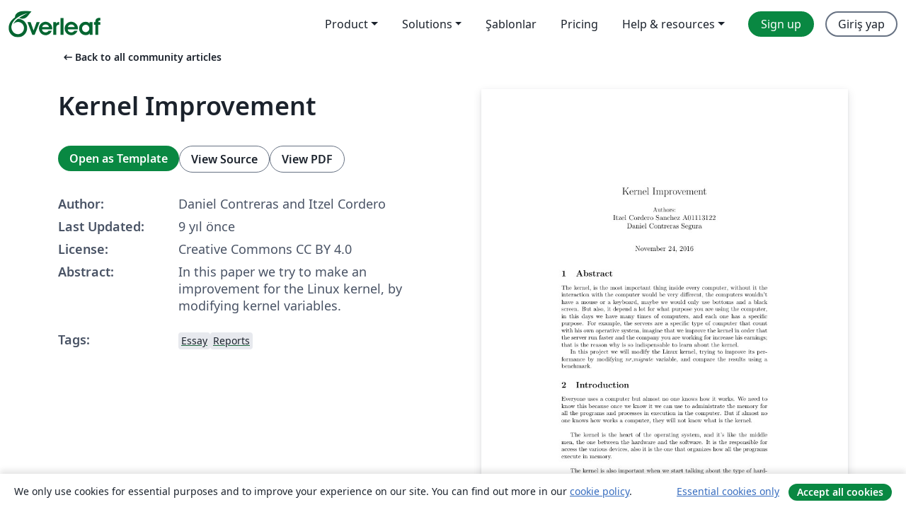

--- FILE ---
content_type: text/html; charset=utf-8
request_url: https://tr.overleaf.com/articles/kernel-improvement/jpmhwbttccgj
body_size: 14125
content:
<!DOCTYPE html><html lang="tr"><head><title translate="no">Kernel Improvement - Overleaf, Çevrimiçi LaTeX Editörü</title><meta name="twitter:title" content="Kernel Improvement"><meta name="og:title" content="Kernel Improvement"><meta name="description" content="In this paper we try to make an improvement for the Linux kernel, by modifying kernel variables. "><meta itemprop="description" content="In this paper we try to make an improvement for the Linux kernel, by modifying kernel variables. "><meta itemprop="image" content="https://writelatex.s3.amazonaws.com/published_ver/5070.jpeg?X-Amz-Expires=14400&amp;X-Amz-Date=20260122T005752Z&amp;X-Amz-Algorithm=AWS4-HMAC-SHA256&amp;X-Amz-Credential=AKIAWJBOALPNFPV7PVH5/20260122/us-east-1/s3/aws4_request&amp;X-Amz-SignedHeaders=host&amp;X-Amz-Signature=7049c61ab8b8ed97bff1f7cb238a86740f58651da571b6629d7dc97bdc5e5baf"><meta name="image" content="https://writelatex.s3.amazonaws.com/published_ver/5070.jpeg?X-Amz-Expires=14400&amp;X-Amz-Date=20260122T005752Z&amp;X-Amz-Algorithm=AWS4-HMAC-SHA256&amp;X-Amz-Credential=AKIAWJBOALPNFPV7PVH5/20260122/us-east-1/s3/aws4_request&amp;X-Amz-SignedHeaders=host&amp;X-Amz-Signature=7049c61ab8b8ed97bff1f7cb238a86740f58651da571b6629d7dc97bdc5e5baf"><meta itemprop="name" content="Overleaf, the Online LaTeX Editor"><meta name="twitter:card" content="summary"><meta name="twitter:site" content="@overleaf"><meta name="twitter:description" content="An online LaTeX editor that’s easy to use. No installation, real-time collaboration, version control, hundreds of LaTeX templates, and more."><meta name="twitter:image" content="https://cdn.overleaf.com/img/ol-brand/overleaf_og_logo.png"><meta property="fb:app_id" content="400474170024644"><meta property="og:description" content="An online LaTeX editor that’s easy to use. No installation, real-time collaboration, version control, hundreds of LaTeX templates, and more."><meta property="og:image" content="https://cdn.overleaf.com/img/ol-brand/overleaf_og_logo.png"><meta property="og:type" content="website"><meta name="viewport" content="width=device-width, initial-scale=1.0, user-scalable=yes"><link rel="icon" sizes="32x32" href="https://cdn.overleaf.com/favicon-32x32.png"><link rel="icon" sizes="16x16" href="https://cdn.overleaf.com/favicon-16x16.png"><link rel="icon" href="https://cdn.overleaf.com/favicon.svg" type="image/svg+xml"><link rel="apple-touch-icon" href="https://cdn.overleaf.com/apple-touch-icon.png"><link rel="mask-icon" href="https://cdn.overleaf.com/mask-favicon.svg" color="#046530"><link rel="canonical" href="https://tr.overleaf.com/articles/kernel-improvement/jpmhwbttccgj"><link rel="manifest" href="https://cdn.overleaf.com/web.sitemanifest"><link rel="stylesheet" href="https://cdn.overleaf.com/stylesheets/main-style-afe04ae5b3f262f1f6a9.css" id="main-stylesheet"><link rel="alternate" href="https://www.overleaf.com/articles/kernel-improvement/jpmhwbttccgj" hreflang="en"><link rel="alternate" href="https://cs.overleaf.com/articles/kernel-improvement/jpmhwbttccgj" hreflang="cs"><link rel="alternate" href="https://es.overleaf.com/articles/kernel-improvement/jpmhwbttccgj" hreflang="es"><link rel="alternate" href="https://pt.overleaf.com/articles/kernel-improvement/jpmhwbttccgj" hreflang="pt"><link rel="alternate" href="https://fr.overleaf.com/articles/kernel-improvement/jpmhwbttccgj" hreflang="fr"><link rel="alternate" href="https://de.overleaf.com/articles/kernel-improvement/jpmhwbttccgj" hreflang="de"><link rel="alternate" href="https://sv.overleaf.com/articles/kernel-improvement/jpmhwbttccgj" hreflang="sv"><link rel="alternate" href="https://tr.overleaf.com/articles/kernel-improvement/jpmhwbttccgj" hreflang="tr"><link rel="alternate" href="https://it.overleaf.com/articles/kernel-improvement/jpmhwbttccgj" hreflang="it"><link rel="alternate" href="https://cn.overleaf.com/articles/kernel-improvement/jpmhwbttccgj" hreflang="zh-CN"><link rel="alternate" href="https://no.overleaf.com/articles/kernel-improvement/jpmhwbttccgj" hreflang="no"><link rel="alternate" href="https://ru.overleaf.com/articles/kernel-improvement/jpmhwbttccgj" hreflang="ru"><link rel="alternate" href="https://da.overleaf.com/articles/kernel-improvement/jpmhwbttccgj" hreflang="da"><link rel="alternate" href="https://ko.overleaf.com/articles/kernel-improvement/jpmhwbttccgj" hreflang="ko"><link rel="alternate" href="https://ja.overleaf.com/articles/kernel-improvement/jpmhwbttccgj" hreflang="ja"><link rel="preload" href="https://cdn.overleaf.com/js/tr-json-3d7a89737b81fb784817.js" as="script" nonce="6y90s9aTWbuJBTRhFYTiFQ=="><script type="text/javascript" nonce="6y90s9aTWbuJBTRhFYTiFQ==" id="ga-loader" data-ga-token="UA-112092690-1" data-ga-token-v4="G-RV4YBCCCWJ" data-cookie-domain=".overleaf.com" data-session-analytics-id="ffecdcb3-82dd-49e5-9b51-5b9617fd9768">var gaSettings = document.querySelector('#ga-loader').dataset;
var gaid = gaSettings.gaTokenV4;
var gaToken = gaSettings.gaToken;
var cookieDomain = gaSettings.cookieDomain;
var sessionAnalyticsId = gaSettings.sessionAnalyticsId;
if(gaid) {
    var additionalGaConfig = sessionAnalyticsId ? { 'user_id': sessionAnalyticsId } : {};
    window.dataLayer = window.dataLayer || [];
    function gtag(){
        dataLayer.push(arguments);
    }
    gtag('js', new Date());
    gtag('config', gaid, { 'anonymize_ip': true, ...additionalGaConfig });
}
if (gaToken) {
    window.ga = window.ga || function () {
        (window.ga.q = window.ga.q || []).push(arguments);
    }, window.ga.l = 1 * new Date();
}
var loadGA = window.olLoadGA = function() {
    if (gaid) {
        var s = document.createElement('script');
        s.setAttribute('async', 'async');
        s.setAttribute('src', 'https://www.googletagmanager.com/gtag/js?id=' + gaid);
        document.querySelector('head').append(s);
    } 
    if (gaToken) {
        (function(i,s,o,g,r,a,m){i['GoogleAnalyticsObject']=r;i[r]=i[r]||function(){
        (i[r].q=i[r].q||[]).push(arguments)},i[r].l=1*new Date();a=s.createElement(o),
        m=s.getElementsByTagName(o)[0];a.async=1;a.src=g;m.parentNode.insertBefore(a,m)
        })(window,document,'script','//www.google-analytics.com/analytics.js','ga');
        ga('create', gaToken, cookieDomain.replace(/^\./, ""));
        ga('set', 'anonymizeIp', true);
        if (sessionAnalyticsId) {
            ga('set', 'userId', sessionAnalyticsId);
        }
        ga('send', 'pageview');
    }
};
// Check if consent given (features/cookie-banner)
var oaCookie = document.cookie.split('; ').find(function(cookie) {
    return cookie.startsWith('oa=');
});
if(oaCookie) {
    var oaCookieValue = oaCookie.split('=')[1];
    if(oaCookieValue === '1') {
        loadGA();
    }
}
</script><meta name="ol-csrfToken" content="7vOz8gvc-gWf0eJftDiA7lmPVP4YJXJ0maD4"><meta name="ol-baseAssetPath" content="https://cdn.overleaf.com/"><meta name="ol-mathJaxPath" content="/js/libs/mathjax-3.2.2/es5/tex-svg-full.js"><meta name="ol-dictionariesRoot" content="/js/dictionaries/0.0.3/"><meta name="ol-usersEmail" content=""><meta name="ol-ab" data-type="json" content="{}"><meta name="ol-user_id"><meta name="ol-i18n" data-type="json" content="{&quot;currentLangCode&quot;:&quot;tr&quot;}"><meta name="ol-ExposedSettings" data-type="json" content="{&quot;isOverleaf&quot;:true,&quot;appName&quot;:&quot;Overleaf&quot;,&quot;adminEmail&quot;:&quot;support@overleaf.com&quot;,&quot;dropboxAppName&quot;:&quot;Overleaf&quot;,&quot;ieeeBrandId&quot;:15,&quot;hasAffiliationsFeature&quot;:true,&quot;hasSamlFeature&quot;:true,&quot;samlInitPath&quot;:&quot;/saml/ukamf/init&quot;,&quot;hasLinkUrlFeature&quot;:true,&quot;hasLinkedProjectFileFeature&quot;:true,&quot;hasLinkedProjectOutputFileFeature&quot;:true,&quot;siteUrl&quot;:&quot;https://www.overleaf.com&quot;,&quot;emailConfirmationDisabled&quot;:false,&quot;maxEntitiesPerProject&quot;:2000,&quot;maxUploadSize&quot;:52428800,&quot;projectUploadTimeout&quot;:120000,&quot;recaptchaSiteKey&quot;:&quot;6LebiTwUAAAAAMuPyjA4pDA4jxPxPe2K9_ndL74Q&quot;,&quot;recaptchaDisabled&quot;:{&quot;invite&quot;:true,&quot;login&quot;:false,&quot;passwordReset&quot;:false,&quot;register&quot;:false,&quot;addEmail&quot;:false},&quot;textExtensions&quot;:[&quot;tex&quot;,&quot;latex&quot;,&quot;sty&quot;,&quot;cls&quot;,&quot;bst&quot;,&quot;bib&quot;,&quot;bibtex&quot;,&quot;txt&quot;,&quot;tikz&quot;,&quot;mtx&quot;,&quot;rtex&quot;,&quot;md&quot;,&quot;asy&quot;,&quot;lbx&quot;,&quot;bbx&quot;,&quot;cbx&quot;,&quot;m&quot;,&quot;lco&quot;,&quot;dtx&quot;,&quot;ins&quot;,&quot;ist&quot;,&quot;def&quot;,&quot;clo&quot;,&quot;ldf&quot;,&quot;rmd&quot;,&quot;lua&quot;,&quot;gv&quot;,&quot;mf&quot;,&quot;yml&quot;,&quot;yaml&quot;,&quot;lhs&quot;,&quot;mk&quot;,&quot;xmpdata&quot;,&quot;cfg&quot;,&quot;rnw&quot;,&quot;ltx&quot;,&quot;inc&quot;],&quot;editableFilenames&quot;:[&quot;latexmkrc&quot;,&quot;.latexmkrc&quot;,&quot;makefile&quot;,&quot;gnumakefile&quot;],&quot;validRootDocExtensions&quot;:[&quot;tex&quot;,&quot;Rtex&quot;,&quot;ltx&quot;,&quot;Rnw&quot;],&quot;fileIgnorePattern&quot;:&quot;**/{{__MACOSX,.git,.texpadtmp,.R}{,/**},.!(latexmkrc),*.{dvi,aux,log,toc,out,pdfsync,synctex,synctex(busy),fdb_latexmk,fls,nlo,ind,glo,gls,glg,bbl,blg,doc,docx,gz,swp}}&quot;,&quot;sentryAllowedOriginRegex&quot;:&quot;^(https://[a-z]+\\\\.overleaf.com|https://cdn.overleaf.com|https://compiles.overleafusercontent.com)/&quot;,&quot;sentryDsn&quot;:&quot;https://4f0989f11cb54142a5c3d98b421b930a@app.getsentry.com/34706&quot;,&quot;sentryEnvironment&quot;:&quot;production&quot;,&quot;sentryRelease&quot;:&quot;62b443394e64580247bcf6e1a6b5ff3a46fb4cc9&quot;,&quot;hotjarId&quot;:&quot;5148484&quot;,&quot;hotjarVersion&quot;:&quot;6&quot;,&quot;enableSubscriptions&quot;:true,&quot;gaToken&quot;:&quot;UA-112092690-1&quot;,&quot;gaTokenV4&quot;:&quot;G-RV4YBCCCWJ&quot;,&quot;propensityId&quot;:&quot;propensity-001384&quot;,&quot;cookieDomain&quot;:&quot;.overleaf.com&quot;,&quot;templateLinks&quot;:[{&quot;name&quot;:&quot;Journal articles&quot;,&quot;url&quot;:&quot;/gallery/tagged/academic-journal&quot;,&quot;trackingKey&quot;:&quot;academic-journal&quot;},{&quot;name&quot;:&quot;Books&quot;,&quot;url&quot;:&quot;/gallery/tagged/book&quot;,&quot;trackingKey&quot;:&quot;book&quot;},{&quot;name&quot;:&quot;Formal letters&quot;,&quot;url&quot;:&quot;/gallery/tagged/formal-letter&quot;,&quot;trackingKey&quot;:&quot;formal-letter&quot;},{&quot;name&quot;:&quot;Assignments&quot;,&quot;url&quot;:&quot;/gallery/tagged/homework&quot;,&quot;trackingKey&quot;:&quot;homework-assignment&quot;},{&quot;name&quot;:&quot;Posters&quot;,&quot;url&quot;:&quot;/gallery/tagged/poster&quot;,&quot;trackingKey&quot;:&quot;poster&quot;},{&quot;name&quot;:&quot;Presentations&quot;,&quot;url&quot;:&quot;/gallery/tagged/presentation&quot;,&quot;trackingKey&quot;:&quot;presentation&quot;},{&quot;name&quot;:&quot;Reports&quot;,&quot;url&quot;:&quot;/gallery/tagged/report&quot;,&quot;trackingKey&quot;:&quot;lab-report&quot;},{&quot;name&quot;:&quot;CVs and résumés&quot;,&quot;url&quot;:&quot;/gallery/tagged/cv&quot;,&quot;trackingKey&quot;:&quot;cv&quot;},{&quot;name&quot;:&quot;Theses&quot;,&quot;url&quot;:&quot;/gallery/tagged/thesis&quot;,&quot;trackingKey&quot;:&quot;thesis&quot;},{&quot;name&quot;:&quot;view_all&quot;,&quot;url&quot;:&quot;/latex/templates&quot;,&quot;trackingKey&quot;:&quot;view-all&quot;}],&quot;labsEnabled&quot;:true,&quot;wikiEnabled&quot;:true,&quot;templatesEnabled&quot;:true,&quot;cioWriteKey&quot;:&quot;2530db5896ec00db632a&quot;,&quot;cioSiteId&quot;:&quot;6420c27bb72163938e7d&quot;,&quot;linkedInInsightsPartnerId&quot;:&quot;7472905&quot;}"><meta name="ol-splitTestVariants" data-type="json" content="{&quot;hotjar-marketing&quot;:&quot;default&quot;}"><meta name="ol-splitTestInfo" data-type="json" content="{&quot;hotjar-marketing&quot;:{&quot;phase&quot;:&quot;release&quot;,&quot;badgeInfo&quot;:{&quot;tooltipText&quot;:&quot;&quot;,&quot;url&quot;:&quot;&quot;}}}"><meta name="ol-algolia" data-type="json" content="{&quot;appId&quot;:&quot;SK53GL4JLY&quot;,&quot;apiKey&quot;:&quot;9ac63d917afab223adbd2cd09ad0eb17&quot;,&quot;indexes&quot;:{&quot;wiki&quot;:&quot;learn-wiki&quot;,&quot;gallery&quot;:&quot;gallery-production&quot;}}"><meta name="ol-isManagedAccount" data-type="boolean"><meta name="ol-shouldLoadHotjar" data-type="boolean"></head><body class="website-redesign" data-theme="default"><a class="skip-to-content" href="#main-content">Skip to content</a><nav class="navbar navbar-default navbar-main navbar-expand-lg website-redesign-navbar" aria-label="Primary"><div class="container-fluid navbar-container"><div class="navbar-header"><a class="navbar-brand" href="/" aria-label="Overleaf"><div class="navbar-logo"></div></a></div><button class="navbar-toggler collapsed" id="navbar-toggle-btn" type="button" data-bs-toggle="collapse" data-bs-target="#navbar-main-collapse" aria-controls="navbar-main-collapse" aria-expanded="false" aria-label="Toggle Yol gösterici"><span class="material-symbols" aria-hidden="true" translate="no">menu</span></button><div class="navbar-collapse collapse" id="navbar-main-collapse"><ul class="nav navbar-nav navbar-right ms-auto" role="menubar"><!-- loop over header_extras--><li class="dropdown subdued" role="none"><button class="dropdown-toggle" aria-haspopup="true" aria-expanded="false" data-bs-toggle="dropdown" role="menuitem" event-tracking="menu-expand" event-tracking-mb="true" event-tracking-trigger="click" event-segmentation="{&quot;item&quot;:&quot;product&quot;,&quot;location&quot;:&quot;top-menu&quot;}">Product</button><ul class="dropdown-menu dropdown-menu-end" role="menu"><li role="none"><a class="dropdown-item" role="menuitem" href="/about/features-overview" event-tracking="menu-click" event-tracking-mb="true" event-tracking-trigger="click" event-segmentation='{"item":"premium-features","location":"top-menu"}'>Özellikler</a></li><li role="none"><a class="dropdown-item" role="menuitem" href="/about/ai-features" event-tracking="menu-click" event-tracking-mb="true" event-tracking-trigger="click" event-segmentation='{"item":"ai-features","location":"top-menu"}'>AI</a></li></ul></li><li class="dropdown subdued" role="none"><button class="dropdown-toggle" aria-haspopup="true" aria-expanded="false" data-bs-toggle="dropdown" role="menuitem" event-tracking="menu-expand" event-tracking-mb="true" event-tracking-trigger="click" event-segmentation="{&quot;item&quot;:&quot;solutions&quot;,&quot;location&quot;:&quot;top-menu&quot;}">Solutions</button><ul class="dropdown-menu dropdown-menu-end" role="menu"><li role="none"><a class="dropdown-item" role="menuitem" href="/for/enterprises" event-tracking="menu-click" event-tracking-mb="true" event-tracking-trigger="click" event-segmentation='{"item":"enterprises","location":"top-menu"}'>For business</a></li><li role="none"><a class="dropdown-item" role="menuitem" href="/for/universities" event-tracking="menu-click" event-tracking-mb="true" event-tracking-trigger="click" event-segmentation='{"item":"universities","location":"top-menu"}'>For universities</a></li><li role="none"><a class="dropdown-item" role="menuitem" href="/for/government" event-tracking="menu-click" event-tracking-mb="true" event-tracking-trigger="click" event-segmentation='{"item":"government","location":"top-menu"}'>For government</a></li><li role="none"><a class="dropdown-item" role="menuitem" href="/for/publishers" event-tracking="menu-click" event-tracking-mb="true" event-tracking-trigger="click" event-segmentation='{"item":"publishers","location":"top-menu"}'>For publishers</a></li><li role="none"><a class="dropdown-item" role="menuitem" href="/about/customer-stories" event-tracking="menu-click" event-tracking-mb="true" event-tracking-trigger="click" event-segmentation='{"item":"customer-stories","location":"top-menu"}'>Customer stories</a></li></ul></li><li class="subdued" role="none"><a class="nav-link subdued" role="menuitem" href="/latex/templates" event-tracking="menu-click" event-tracking-mb="true" event-tracking-trigger="click" event-segmentation='{"item":"templates","location":"top-menu"}'>Şablonlar</a></li><li class="subdued" role="none"><a class="nav-link subdued" role="menuitem" href="/user/subscription/plans" event-tracking="menu-click" event-tracking-mb="true" event-tracking-trigger="click" event-segmentation='{"item":"pricing","location":"top-menu"}'>Pricing</a></li><li class="dropdown subdued nav-item-help" role="none"><button class="dropdown-toggle" aria-haspopup="true" aria-expanded="false" data-bs-toggle="dropdown" role="menuitem" event-tracking="menu-expand" event-tracking-mb="true" event-tracking-trigger="click" event-segmentation="{&quot;item&quot;:&quot;help-and-resources&quot;,&quot;location&quot;:&quot;top-menu&quot;}">Help & resources</button><ul class="dropdown-menu dropdown-menu-end" role="menu"><li role="none"><a class="dropdown-item" role="menuitem" href="/learn" event-tracking="menu-click" event-tracking-mb="true" event-tracking-trigger="click" event-segmentation='{"item":"learn","location":"top-menu"}'>Dökümantasyon</a></li><li role="none"><a class="dropdown-item" role="menuitem" href="/for/community/resources" event-tracking="menu-click" event-tracking-mb="true" event-tracking-trigger="click" event-segmentation='{"item":"help-guides","location":"top-menu"}'>Help guides</a></li><li role="none"><a class="dropdown-item" role="menuitem" href="/about/why-latex" event-tracking="menu-click" event-tracking-mb="true" event-tracking-trigger="click" event-segmentation='{"item":"why-latex","location":"top-menu"}'>Why LaTeX?</a></li><li role="none"><a class="dropdown-item" role="menuitem" href="/blog" event-tracking="menu-click" event-tracking-mb="true" event-tracking-trigger="click" event-segmentation='{"item":"blog","location":"top-menu"}'>Blog</a></li><li role="none"><a class="dropdown-item" role="menuitem" data-ol-open-contact-form-modal="contact-us" data-bs-target="#contactUsModal" href data-bs-toggle="modal" event-tracking="menu-click" event-tracking-mb="true" event-tracking-trigger="click" event-segmentation='{"item":"contact","location":"top-menu"}'><span>İletişime geçin</span></a></li></ul></li><!-- logged out--><!-- register link--><li class="primary" role="none"><a class="nav-link" role="menuitem" href="/register" event-tracking="menu-click" event-tracking-action="clicked" event-tracking-trigger="click" event-tracking-mb="true" event-segmentation='{"page":"/articles/kernel-improvement/jpmhwbttccgj","item":"register","location":"top-menu"}'>Sign up</a></li><!-- login link--><li role="none"><a class="nav-link" role="menuitem" href="/login" event-tracking="menu-click" event-tracking-action="clicked" event-tracking-trigger="click" event-tracking-mb="true" event-segmentation='{"page":"/articles/kernel-improvement/jpmhwbttccgj","item":"login","location":"top-menu"}'>Giriş yap</a></li><!-- projects link and account menu--></ul></div></div></nav><main class="gallery content content-page" id="main-content"><div class="container"><div class="row previous-page-link-container"><div class="col-lg-6"><a class="previous-page-link" href="/articles"><span class="material-symbols material-symbols-rounded" aria-hidden="true" translate="no">arrow_left_alt</span>Back to all community articles</a></div></div><div class="row"><div class="col-md-6 template-item-left-section"><div class="row"><div class="col-md-12"><div class="gallery-item-title"><h1 class="h2">Kernel Improvement</h1></div></div></div><div class="row cta-links-container"><div class="col-md-12 cta-links"><a class="btn btn-primary cta-link" href="/project/new/template/5070?id=6621379&amp;mainFile=main.tex&amp;templateName=Kernel+Improvement&amp;texImage=texlive-full%3A2025.1" event-tracking-mb="true" event-tracking="gallery-open-template" event-tracking-trigger="click">Open as Template</a><button class="btn btn-secondary cta-link" data-bs-toggle="modal" data-bs-target="#modalViewSource" event-tracking-mb="true" event-tracking="gallery-view-source" event-tracking-trigger="click">View Source</button><a class="btn btn-secondary cta-link" href="/articles/kernel-improvement/jpmhwbttccgj.pdf" target="_blank" event-tracking-mb="true" event-tracking="gallery-download-pdf" event-tracking-trigger="click">View PDF</a></div></div><div class="template-details-container"><div class="template-detail"><div><b>Author:</b></div><div>Daniel Contreras and Itzel Cordero</div></div><div class="template-detail"><div><b>Last Updated:</b></div><div><span data-bs-toggle="tooltip" data-bs-placement="bottom" data-timestamp-for-title="1480021261">9 yıl önce</span></div></div><div class="template-detail"><div><b>License:</b></div><div>Creative Commons CC BY 4.0</div></div><div class="template-detail"><div><b>Abstract:</b></div><div class="gallery-abstract" data-ol-mathjax><p>In this paper we try to make an improvement for the Linux kernel, by modifying kernel variables. </p></div></div><div class="template-detail tags"><div><b>Tags:</b></div><div><div class="badge-link-list"><a class="badge-link badge-link-light" href="/gallery/tagged/essay"><span class="badge text-dark bg-light"><span class="badge-content" data-badge-tooltip data-bs-placement="bottom" data-bs-title="Essay">Essay</span></span></a><a class="badge-link badge-link-light" href="/gallery/tagged/report"><span class="badge text-dark bg-light"><span class="badge-content" data-badge-tooltip data-bs-placement="bottom" data-bs-title="Reports">Reports</span></span></a></div></div></div></div></div><div class="col-md-6 template-item-right-section"><div class="entry"><div class="row"><div class="col-md-12"><div class="gallery-large-pdf-preview"><img src="https://writelatex.s3.amazonaws.com/published_ver/5070.jpeg?X-Amz-Expires=14400&amp;X-Amz-Date=20260122T005752Z&amp;X-Amz-Algorithm=AWS4-HMAC-SHA256&amp;X-Amz-Credential=AKIAWJBOALPNFPV7PVH5/20260122/us-east-1/s3/aws4_request&amp;X-Amz-SignedHeaders=host&amp;X-Amz-Signature=7049c61ab8b8ed97bff1f7cb238a86740f58651da571b6629d7dc97bdc5e5baf" alt="Kernel Improvement"></div></div></div></div></div></div><div class="row section-row"><div class="col-md-12"><div class="begin-now-card"><div class="card card-pattern"><div class="card-body"><p class="dm-mono"><span class="font-size-display-xs"><span class="text-purple-bright">\begin</span><wbr><span class="text-green-bright">{</span><span>now</span><span class="text-green-bright">}</span></span></p><p>Discover why over 25 million people worldwide trust Overleaf with their work.</p><p class="card-links"><a class="btn btn-primary card-link" href="/register">Sign up for free</a><a class="btn card-link btn-secondary" href="/user/subscription/plans">Explore all plans</a></p></div></div></div></div></div></div></main><div class="modal fade" id="modalViewSource" tabindex="-1" role="dialog" aria-labelledby="modalViewSourceTitle" aria-hidden="true"><div class="modal-dialog" role="document"><div class="modal-content"><div class="modal-header"><h3 class="modal-title" id="modalViewSourceTitle">Kaynak</h3><button class="btn-close" type="button" data-bs-dismiss="modal" aria-label="Close"></button></div><div class="modal-body"><pre><code>\documentclass{article}
\usepackage{graphicx}
\graphicspath{ {images/} }
\usepackage[utf8]{inputenc}

\title{Kernel Improvement}
\author{\normalsize Authors:\\ Itzel Cordero Sanchez A01113122
\\
Daniel Contreras Segura\\\normalsize}

\begin{document}\maketitle

\section{Abstract}
The kernel, is the most important thing inside every computer, without it the interaction with the computer would be very different, the computers wouldn’t have a mouse or a keyboard, maybe we would only use bottoms and a black screen. But also, it depend a lot for what purpose you are using the computer, in this days we have many times of computers, and each one has a specific purpose. For example, the servers are a specific type of computer that count with his own operative system, imagine that we improve the kernel in order that the server run faster and the company you are working for increase his earnings; that is the reason why is so indispensable to learn about the kernel. 

In this project we will modify the Linux kernel, trying to improve its performance by modifying \textit{nr\_migrate}  variable, and compare the results using a benchmark. 


\section{Introduction}
Everyone uses a computer but almost no one knows how it works. We need to know this because once we know it we can use to administrate the memory for all the programs and processes in execution in the computer. But if almost no one knows how works a computer, they will not know what is the kernel. \\

The kernel is the heart of the operating system, and it's like the middle men, the one between the hardware and the software. It is the responsible for access the various devices, also it is the one that organizes how all the programs execute in memory. \\

The kernel is also important when we start talking about the type of hardware that we are trying to use, for example, it isn't the same the kernel of the Android operating system, that the one in Windows or Mac OS, so there exist many types of operating systems and each of those works in different ways to trying to manage the system resources more efficiently. 

On this paper we will see the results of us trying to improve the work of the kernel modifying the \textit{nr\_migrate}. We played with that variable and saw how the kernel's improvement varied. 

\section{Theoretical Framework}

In this case we use a Linux operating system, and its kernel was created in 1991 by Linus Torvalds on his personal computer, since that day the Linux kernel has evolved with the contributions from nearly 12,000 programmers from more than 1200 companies. 
In our project we modify the kernel of the operating system, but that makes us wonder, what is the kernel? The kernel, also called nucleus, is a computer program that constitutes the central core of a computer operating system. Is the one that executes the programs, the one who access the different programs, and it's the one between the software and the hardware. 

In the project we modify the \textit{nr\_migrate} variable, that is the one in charge of specify the number of tasks that will move at a time an idle CPU. 


\section{Objective}
The main objective of this work is to learn how to improve the Linux kernel for a specific system, for that purpose we tried with different variables to see how it behave, and check if it improves or not. The variable that we are improving is the \textit{nr\_migrate} and in the Kernel its default value is 32, and we played with the numbers to see if the system improves using a benchmark. The thing is that the kernel is in part in charge of creating and destroying processes, so we are trying to improve that, that variable what does is that it &quot;regulates&quot; how many processes it can do at the time. 

\section{Justification}
By improving the kernel of any OS, you can get a better performance in any task that your computer needs to run, and this advantage could be taken lightly, but in terms of the industrial competition this could mean, a big improvement in time and money. For example, if Google could make that the OS of his servers run faster, this could take them to another level in the industry. 
 
 With the \textit{nr\_migrate} we could only tried a small part of it, because we need to play with the variables to see a real improvement, 
 
 but we can at least give us an idea. We tried from \textit{nr\_migrate} =7 to \textit{nr\_migrate} =52 and we noticed really irregular answers.

\section{Development}
After we select the variable that we want to play with, we proceed to establish the range and the scale in which we want to modify the \textit{nr\_migrate} parameter. The default value was 32, so we decide to establish a scale of five, and also we set the range from 7 to 52.
In the phoronix benchmark we use an a-synchronous I/O test, and the parameters that the results gave us were the AIO-Stress of the cpu, the Standard Error, and the Standard deviation of the test. 
In the next table we show all the results that we get from the phoronix benchmark. 

\begin{center}
  \begin{tabular}{ | c | c | c | c | }
    \hline
    NR Migrate &amp; AIO-Stress &amp; Standard Error &amp; Standard Deviation \\ \hline
    7 &amp; 107.41 &amp; 1.83 &amp; 3.41\% \\       
   	12 &amp; 116.83 &amp; 1.90 &amp; 3.26\% \\
    17 &amp; 120.85 &amp; 1.01 &amp; 1.46\% \\
    22 &amp; 120.16 &amp; 0.73 &amp; 1.06\% \\
    27 &amp; 118.08 &amp; 0.45 &amp; 0.66\% \\
    32 &amp; 116.16 &amp; 1.87 &amp; 2.79\% \\
    37 &amp; 121.73 &amp; 2.41 &amp; 4.84\% \\
    42 &amp; 119 &amp; 2.92 &amp; 6.01\% \\ 
    47 &amp; 108.5 &amp; 2.79 &amp; 6.30\% \\    
    52 &amp; 109.91 &amp; 1.68 &amp; 2.65\% \\    
    \hline
  \end{tabular}
\end{center}

\begin{figure}
\centerline{\includegraphics{Graf.JPG}}
\caption{Line graph of the results of the AIO Stress test with different values.}
\end{figure}


\section{Results}
Well we notice that it has no patron. It does not matter if the variables were successive, our numbers were: 7, 12, 17, 22, 17.. and so on until 52, and the AIO-Stress at first were increasing but then at the number 22 it started to go down, and then at a 37 it started to go up again, and it repeated the patron. 


\section{Conclusion}
We think that we need to modified more variables than just the \textit{nr\_migrate} so we can notice an improvement. Because we need to play with the variables and numbers to make a difference and an improvement. With that variable we could not see any patron.


\section{References}
Kernel. \textit{Chenyihe}.  http://dev.blankonlinux.or.id/browser/tambora/linux/debian/patches/features/all/rt/sched-limit-nr-migrate.patch \\\normalsize
Definicion de Kernel. \textit{Definicionesabc}. http://www.definicionabc.com/tecnologia/kernel.php \\\normalsize
Linux Kernel Boot Parameters. \textit{Redsymbol}. http://redsymbol.net/linux-kernel-boot-parameters/2.6.21/ \\\normalsize


\end{document}
</code></pre></div><div class="modal-footer"><button class="btn btn-secondary" type="button" data-bs-dismiss="modal">Kapat</button></div></div></div></div><footer class="fat-footer hidden-print website-redesign-fat-footer"><div class="fat-footer-container"><div class="fat-footer-sections"><div class="footer-section" id="footer-brand"><a class="footer-brand" href="/" aria-label="Overleaf"></a></div><div class="footer-section"><h2 class="footer-section-heading">Hakkında</h2><ul class="list-unstyled"><li><a href="/about">About us</a></li><li><a href="https://digitalscience.pinpointhq.com/">Careers</a></li><li><a href="/blog">Blog</a></li></ul></div><div class="footer-section"><h2 class="footer-section-heading">Solutions</h2><ul class="list-unstyled"><li><a href="/for/enterprises">For business</a></li><li><a href="/for/universities">For universities</a></li><li><a href="/for/government">For government</a></li><li><a href="/for/publishers">For publishers</a></li><li><a href="/about/customer-stories">Customer stories</a></li></ul></div><div class="footer-section"><h2 class="footer-section-heading">Learn</h2><ul class="list-unstyled"><li><a href="/learn/latex/Learn_LaTeX_in_30_minutes">Learn LaTeX in 30 minutes</a></li><li><a href="/latex/templates">Şablonlar</a></li><li><a href="/events/webinars">Webinars</a></li><li><a href="/learn/latex/Tutorials">Tutorials</a></li><li><a href="/learn/latex/Inserting_Images">How to insert images</a></li><li><a href="/learn/latex/Tables">How to create tables</a></li></ul></div><div class="footer-section"><h2 class="footer-section-heading">Pricing</h2><ul class="list-unstyled"><li><a href="/user/subscription/plans?itm_referrer=footer-for-indv">For individuals</a></li><li><a href="/user/subscription/plans?plan=group&amp;itm_referrer=footer-for-groups">For groups and organizations</a></li><li><a href="/user/subscription/plans?itm_referrer=footer-for-students#student-annual">For students</a></li></ul></div><div class="footer-section"><h2 class="footer-section-heading">Get involved</h2><ul class="list-unstyled"><li><a href="https://forms.gle/67PSpN1bLnjGCmPQ9">Let us know what you think</a></li></ul></div><div class="footer-section"><h2 class="footer-section-heading">Yardım</h2><ul class="list-unstyled"><li><a href="/learn">Dökümantasyon </a></li><li><a href="/contact">Contact us </a></li><li><a href="https://status.overleaf.com/">Website status</a></li></ul></div></div><div class="fat-footer-base"><div class="fat-footer-base-section fat-footer-base-meta"><div class="fat-footer-base-item"><div class="fat-footer-base-copyright">© 2026 Overleaf</div><a href="/legal">Privacy and Terms</a><a href="https://www.digital-science.com/security-certifications/">Compliance</a></div><ul class="fat-footer-base-item list-unstyled fat-footer-base-language"><li class="dropdown dropup subdued language-picker" dropdown><button class="btn btn-link btn-inline-link" id="language-picker-toggle" dropdown-toggle data-ol-lang-selector-tooltip data-bs-toggle="dropdown" aria-haspopup="true" aria-expanded="false" aria-label="Select Dil" tooltip="Dil" title="Dil"><span class="material-symbols" aria-hidden="true" translate="no">translate</span>&nbsp;<span class="language-picker-text">Türkçe</span></button><ul class="dropdown-menu dropdown-menu-sm-width" role="menu" aria-labelledby="language-picker-toggle"><li class="dropdown-header">Dil</li><li class="lng-option"><a class="menu-indent dropdown-item" href="https://www.overleaf.com/articles/kernel-improvement/jpmhwbttccgj" role="menuitem" aria-selected="false">English</a></li><li class="lng-option"><a class="menu-indent dropdown-item" href="https://cs.overleaf.com/articles/kernel-improvement/jpmhwbttccgj" role="menuitem" aria-selected="false">Čeština</a></li><li class="lng-option"><a class="menu-indent dropdown-item" href="https://es.overleaf.com/articles/kernel-improvement/jpmhwbttccgj" role="menuitem" aria-selected="false">Español</a></li><li class="lng-option"><a class="menu-indent dropdown-item" href="https://pt.overleaf.com/articles/kernel-improvement/jpmhwbttccgj" role="menuitem" aria-selected="false">Português</a></li><li class="lng-option"><a class="menu-indent dropdown-item" href="https://fr.overleaf.com/articles/kernel-improvement/jpmhwbttccgj" role="menuitem" aria-selected="false">Français</a></li><li class="lng-option"><a class="menu-indent dropdown-item" href="https://de.overleaf.com/articles/kernel-improvement/jpmhwbttccgj" role="menuitem" aria-selected="false">Deutsch</a></li><li class="lng-option"><a class="menu-indent dropdown-item" href="https://sv.overleaf.com/articles/kernel-improvement/jpmhwbttccgj" role="menuitem" aria-selected="false">Svenska</a></li><li class="lng-option"><a class="menu-indent dropdown-item active" href="https://tr.overleaf.com/articles/kernel-improvement/jpmhwbttccgj" role="menuitem" aria-selected="true">Türkçe<span class="material-symbols dropdown-item-trailing-icon" aria-hidden="true" translate="no">check</span></a></li><li class="lng-option"><a class="menu-indent dropdown-item" href="https://it.overleaf.com/articles/kernel-improvement/jpmhwbttccgj" role="menuitem" aria-selected="false">Italiano</a></li><li class="lng-option"><a class="menu-indent dropdown-item" href="https://cn.overleaf.com/articles/kernel-improvement/jpmhwbttccgj" role="menuitem" aria-selected="false">简体中文</a></li><li class="lng-option"><a class="menu-indent dropdown-item" href="https://no.overleaf.com/articles/kernel-improvement/jpmhwbttccgj" role="menuitem" aria-selected="false">Norsk</a></li><li class="lng-option"><a class="menu-indent dropdown-item" href="https://ru.overleaf.com/articles/kernel-improvement/jpmhwbttccgj" role="menuitem" aria-selected="false">Русский</a></li><li class="lng-option"><a class="menu-indent dropdown-item" href="https://da.overleaf.com/articles/kernel-improvement/jpmhwbttccgj" role="menuitem" aria-selected="false">Dansk</a></li><li class="lng-option"><a class="menu-indent dropdown-item" href="https://ko.overleaf.com/articles/kernel-improvement/jpmhwbttccgj" role="menuitem" aria-selected="false">한국어</a></li><li class="lng-option"><a class="menu-indent dropdown-item" href="https://ja.overleaf.com/articles/kernel-improvement/jpmhwbttccgj" role="menuitem" aria-selected="false">日本語</a></li></ul></li></ul></div><div class="fat-footer-base-section fat-footer-base-social"><div class="fat-footer-base-item"><a class="fat-footer-social x-logo" href="https://x.com/overleaf"><svg xmlns="http://www.w3.org/2000/svg" viewBox="0 0 1200 1227" height="25"><path d="M714.163 519.284L1160.89 0H1055.03L667.137 450.887L357.328 0H0L468.492 681.821L0 1226.37H105.866L515.491 750.218L842.672 1226.37H1200L714.137 519.284H714.163ZM569.165 687.828L521.697 619.934L144.011 79.6944H306.615L611.412 515.685L658.88 583.579L1055.08 1150.3H892.476L569.165 687.854V687.828Z"></path></svg><span class="visually-hidden">Overleaf on X</span></a><a class="fat-footer-social facebook-logo" href="https://www.facebook.com/overleaf.editor"><svg xmlns="http://www.w3.org/2000/svg" viewBox="0 0 666.66668 666.66717" height="25"><defs><clipPath id="a" clipPathUnits="userSpaceOnUse"><path d="M0 700h700V0H0Z"></path></clipPath></defs><g clip-path="url(#a)" transform="matrix(1.33333 0 0 -1.33333 -133.333 800)"><path class="background" d="M0 0c0 138.071-111.929 250-250 250S-500 138.071-500 0c0-117.245 80.715-215.622 189.606-242.638v166.242h-51.552V0h51.552v32.919c0 85.092 38.508 124.532 122.048 124.532 15.838 0 43.167-3.105 54.347-6.211V81.986c-5.901.621-16.149.932-28.882.932-40.993 0-56.832-15.528-56.832-55.9V0h81.659l-14.028-76.396h-67.631v-171.773C-95.927-233.218 0-127.818 0 0" fill="#0866ff" transform="translate(600 350)"></path><path class="text" d="m0 0 14.029 76.396H-67.63v27.019c0 40.372 15.838 55.899 56.831 55.899 12.733 0 22.981-.31 28.882-.931v69.253c-11.18 3.106-38.509 6.212-54.347 6.212-83.539 0-122.048-39.441-122.048-124.533V76.396h-51.552V0h51.552v-166.242a250.559 250.559 0 0 1 60.394-7.362c10.254 0 20.358.632 30.288 1.831V0Z" fill="#fff" transform="translate(447.918 273.604)"></path></g></svg><span class="visually-hidden">Overleaf on Facebook</span></a><a class="fat-footer-social linkedin-logo" href="https://www.linkedin.com/company/writelatex-limited"><svg xmlns="http://www.w3.org/2000/svg" viewBox="0 0 72 72" height="25"><g fill="none" fill-rule="evenodd"><path class="background" fill="#0B66C3" d="M8 72h56a8 8 0 0 0 8-8V8a8 8 0 0 0-8-8H8a8 8 0 0 0-8 8v56a8 8 0 0 0 8 8"></path><path class="text" fill="#FFF" d="M62 62H51.316V43.802c0-4.99-1.896-7.777-5.845-7.777-4.296 0-6.54 2.901-6.54 7.777V62H28.632V27.333H38.93v4.67s3.096-5.729 10.453-5.729c7.353 0 12.617 4.49 12.617 13.777zM16.35 22.794c-3.508 0-6.35-2.864-6.35-6.397C10 12.864 12.842 10 16.35 10c3.507 0 6.347 2.864 6.347 6.397 0 3.533-2.84 6.397-6.348 6.397ZM11.032 62h10.736V27.333H11.033V62"></path></g></svg><span class="visually-hidden">Overleaf on LinkedIn</span></a></div></div></div></div></footer><section class="cookie-banner hidden-print hidden" aria-label="Cookie banner"><div class="cookie-banner-content">We only use cookies for essential purposes and to improve your experience on our site. You can find out more in our <a href="/legal#Cookies">cookie policy</a>.</div><div class="cookie-banner-actions"><button class="btn btn-link btn-sm" type="button" data-ol-cookie-banner-set-consent="essential">Essential cookies only</button><button class="btn btn-primary btn-sm" type="button" data-ol-cookie-banner-set-consent="all">Accept all cookies</button></div></section><div class="modal fade" id="contactUsModal" tabindex="-1" aria-labelledby="contactUsModalLabel" data-ol-contact-form-modal="contact-us"><div class="modal-dialog"><form name="contactForm" data-ol-async-form data-ol-contact-form data-ol-contact-form-with-search="true" role="form" aria-label="İletişime geçin" action="/support"><input name="inbox" type="hidden" value="support"><div class="modal-content"><div class="modal-header"><h4 class="modal-title" id="contactUsModalLabel">İrtibata geçin</h4><button class="btn-close" type="button" data-bs-dismiss="modal" aria-label="Kapat"><span aria-hidden="true"></span></button></div><div class="modal-body"><div data-ol-not-sent><div class="modal-form-messages"><div class="form-messages-bottom-margin" data-ol-form-messages-new-style="" role="alert"></div><div class="notification notification-type-error" hidden data-ol-custom-form-message="error_performing_request" role="alert" aria-live="polite"><div class="notification-icon"><span class="material-symbols" aria-hidden="true" translate="no">error</span></div><div class="notification-content text-left">Something went wrong. Please try again..</div></div></div><label class="form-label" for="contact-us-email-859">E-posta</label><div class="mb-3"><input class="form-control" name="email" id="contact-us-email-859" required type="email" spellcheck="false" maxlength="255" value="" data-ol-contact-form-email-input></div><div class="form-group"><label class="form-label" for="contact-us-subject-859">Subject</label><div class="mb-3"><input class="form-control" name="subject" id="contact-us-subject-859" required autocomplete="off" maxlength="255"><div data-ol-search-results-wrapper hidden><ul class="dropdown-menu contact-suggestions-dropdown show" data-ol-search-results aria-role="region" aria-label="Help articles matching your subject"><li class="dropdown-header">Have you checked our <a href="/learn/kb" target="_blank">knowledge base</a>?</li><li><hr class="dropdown-divider"></li><div data-ol-search-results-container></div></ul></div></div></div><label class="form-label" for="contact-us-sub-subject-859">What do you need help with?</label><div class="mb-3"><select class="form-select" name="subSubject" id="contact-us-sub-subject-859" required autocomplete="off"><option selected disabled>Please select…</option><option>Using LaTeX</option><option>Using the Overleaf Editor</option><option>Using Writefull</option><option>Logging in or managing your account</option><option>Managing your subscription</option><option>Using premium features</option><option>Contacting the Sales team</option><option>Other</option></select></div><label class="form-label" for="contact-us-project-url-859">Affected project URL (İsteğe bağlı)</label><div class="mb-3"><input class="form-control" name="projectUrl" id="contact-us-project-url-859"></div><label class="form-label" for="contact-us-message-859">Let us know how we can help</label><div class="mb-3"><textarea class="form-control contact-us-modal-textarea" name="message" id="contact-us-message-859" required type="text"></textarea></div><div class="mb-3 d-none"><label class="visually-hidden" for="important-message">Important message</label><input class="form-control" name="important_message" id="important-message"></div></div><div class="mt-2" data-ol-sent hidden><h5 class="message-received">Message received</h5><p>Thanks for getting in touch. Our team will get back to you by email as soon as possible.</p><p>Email:&nbsp;<span data-ol-contact-form-thank-you-email></span></p></div></div><div class="modal-footer" data-ol-not-sent><button class="btn btn-primary" type="submit" data-ol-disabled-inflight event-tracking="form-submitted-contact-us" event-tracking-mb="true" event-tracking-trigger="click" event-segmentation="{&quot;location&quot;:&quot;contact-us-form&quot;}"><span data-ol-inflight="idle">Send message</span><span hidden data-ol-inflight="pending">Sending&hellip;</span></button></div></div></form></div></div></body><script type="text/javascript" nonce="6y90s9aTWbuJBTRhFYTiFQ==" src="https://cdn.overleaf.com/js/runtime-7f830837c3ca23e8620c.js"></script><script type="text/javascript" nonce="6y90s9aTWbuJBTRhFYTiFQ==" src="https://cdn.overleaf.com/js/27582-79e5ed8c65f6833386ec.js"></script><script type="text/javascript" nonce="6y90s9aTWbuJBTRhFYTiFQ==" src="https://cdn.overleaf.com/js/29088-e3f6cf68f932ee256fec.js"></script><script type="text/javascript" nonce="6y90s9aTWbuJBTRhFYTiFQ==" src="https://cdn.overleaf.com/js/8732-61de629a6fc4a719a5e1.js"></script><script type="text/javascript" nonce="6y90s9aTWbuJBTRhFYTiFQ==" src="https://cdn.overleaf.com/js/11229-f88489299ead995b1003.js"></script><script type="text/javascript" nonce="6y90s9aTWbuJBTRhFYTiFQ==" src="https://cdn.overleaf.com/js/bootstrap-6faaf78625873fafb726.js"></script><script type="text/javascript" nonce="6y90s9aTWbuJBTRhFYTiFQ==" src="https://cdn.overleaf.com/js/27582-79e5ed8c65f6833386ec.js"></script><script type="text/javascript" nonce="6y90s9aTWbuJBTRhFYTiFQ==" src="https://cdn.overleaf.com/js/29088-e3f6cf68f932ee256fec.js"></script><script type="text/javascript" nonce="6y90s9aTWbuJBTRhFYTiFQ==" src="https://cdn.overleaf.com/js/62382-0a4f25c3829fc56de629.js"></script><script type="text/javascript" nonce="6y90s9aTWbuJBTRhFYTiFQ==" src="https://cdn.overleaf.com/js/16164-b8450ba94d9bab0bbae1.js"></script><script type="text/javascript" nonce="6y90s9aTWbuJBTRhFYTiFQ==" src="https://cdn.overleaf.com/js/45250-424aec613d067a9a3e96.js"></script><script type="text/javascript" nonce="6y90s9aTWbuJBTRhFYTiFQ==" src="https://cdn.overleaf.com/js/24686-731b5e0a16bfe66018de.js"></script><script type="text/javascript" nonce="6y90s9aTWbuJBTRhFYTiFQ==" src="https://cdn.overleaf.com/js/99612-000be62f228c87d764b4.js"></script><script type="text/javascript" nonce="6y90s9aTWbuJBTRhFYTiFQ==" src="https://cdn.overleaf.com/js/8732-61de629a6fc4a719a5e1.js"></script><script type="text/javascript" nonce="6y90s9aTWbuJBTRhFYTiFQ==" src="https://cdn.overleaf.com/js/26348-e10ddc0eb984edb164b0.js"></script><script type="text/javascript" nonce="6y90s9aTWbuJBTRhFYTiFQ==" src="https://cdn.overleaf.com/js/56215-8bbbe2cf23164e6294c4.js"></script><script type="text/javascript" nonce="6y90s9aTWbuJBTRhFYTiFQ==" src="https://cdn.overleaf.com/js/22204-a9cc5e83c68d63a4e85e.js"></script><script type="text/javascript" nonce="6y90s9aTWbuJBTRhFYTiFQ==" src="https://cdn.overleaf.com/js/47304-61d200ba111e63e2d34c.js"></script><script type="text/javascript" nonce="6y90s9aTWbuJBTRhFYTiFQ==" src="https://cdn.overleaf.com/js/97910-33b5ae496770c42a6456.js"></script><script type="text/javascript" nonce="6y90s9aTWbuJBTRhFYTiFQ==" src="https://cdn.overleaf.com/js/84586-354bd17e13382aba4161.js"></script><script type="text/javascript" nonce="6y90s9aTWbuJBTRhFYTiFQ==" src="https://cdn.overleaf.com/js/97519-6759d15ea9ad7f4d6c85.js"></script><script type="text/javascript" nonce="6y90s9aTWbuJBTRhFYTiFQ==" src="https://cdn.overleaf.com/js/81920-0120c779815f6c20abc9.js"></script><script type="text/javascript" nonce="6y90s9aTWbuJBTRhFYTiFQ==" src="https://cdn.overleaf.com/js/99420-f66284da885ccc272b79.js"></script><script type="text/javascript" nonce="6y90s9aTWbuJBTRhFYTiFQ==" src="https://cdn.overleaf.com/js/11229-f88489299ead995b1003.js"></script><script type="text/javascript" nonce="6y90s9aTWbuJBTRhFYTiFQ==" src="https://cdn.overleaf.com/js/77474-c60464f50f9e7c4965bb.js"></script><script type="text/javascript" nonce="6y90s9aTWbuJBTRhFYTiFQ==" src="https://cdn.overleaf.com/js/92439-14c18d886f5c8eb09f1b.js"></script><script type="text/javascript" nonce="6y90s9aTWbuJBTRhFYTiFQ==" src="https://cdn.overleaf.com/js/771-e29b63a856e12bea8891.js"></script><script type="text/javascript" nonce="6y90s9aTWbuJBTRhFYTiFQ==" src="https://cdn.overleaf.com/js/41735-7fa4bf6a02e25a4513fd.js"></script><script type="text/javascript" nonce="6y90s9aTWbuJBTRhFYTiFQ==" src="https://cdn.overleaf.com/js/81331-ef104ada1a443273f6c2.js"></script><script type="text/javascript" nonce="6y90s9aTWbuJBTRhFYTiFQ==" src="https://cdn.overleaf.com/js/modules/v2-templates/pages/gallery-10cda45d6b388ef1e9d8.js"></script><script type="text/javascript" nonce="6y90s9aTWbuJBTRhFYTiFQ==" src="https://cdn.overleaf.com/js/27582-79e5ed8c65f6833386ec.js"></script><script type="text/javascript" nonce="6y90s9aTWbuJBTRhFYTiFQ==" src="https://cdn.overleaf.com/js/tracking-68d16a86768b7bfb2b22.js"></script></html>